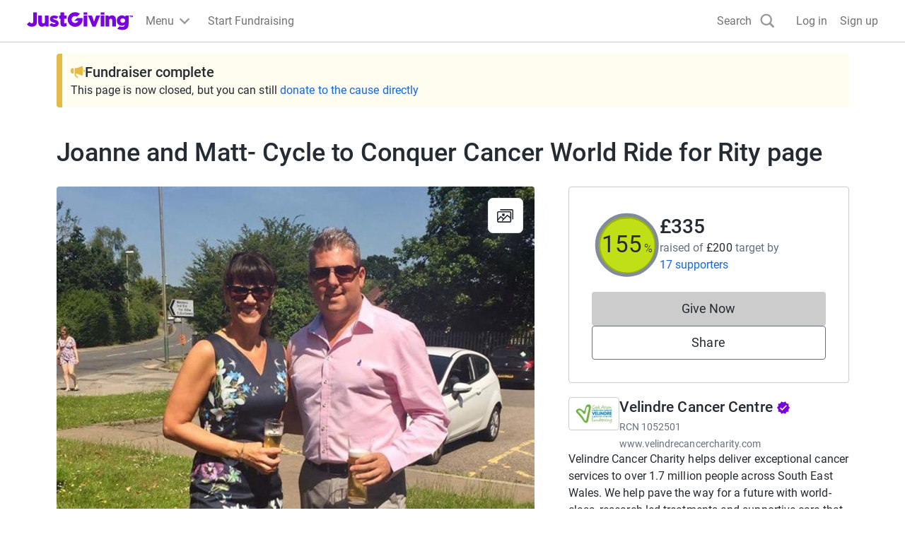

--- FILE ---
content_type: text/javascript
request_url: https://www.jg-cdn.com/assets/jg-pages-edge/_next/static/chunks/7385-8e05ada3489674ae.js
body_size: 14293
content:
try{let e="undefined"!=typeof window?window:"undefined"!=typeof global?global:"undefined"!=typeof globalThis?globalThis:"undefined"!=typeof self?self:{},t=(new e.Error).stack;t&&(e._sentryDebugIds=e._sentryDebugIds||{},e._sentryDebugIds[t]="fce9dc6d-f43e-4566-aca7-0cf722c4b97d",e._sentryDebugIdIdentifier="sentry-dbid-fce9dc6d-f43e-4566-aca7-0cf722c4b97d")}catch(e){}{let e="undefined"!=typeof window?window:"undefined"!=typeof global?global:"undefined"!=typeof globalThis?globalThis:"undefined"!=typeof self?self:{};e._sentryModuleMetadata=e._sentryModuleMetadata||{},e._sentryModuleMetadata[new e.Error().stack]=Object.assign({},e._sentryModuleMetadata[new e.Error().stack],{"_sentryBundlerPluginAppKey:jg-pages-edge":!0})}"use strict";(self.webpackChunk_N_E=self.webpackChunk_N_E||[]).push([[7385],{87385:function(e,t,r){r.d(t,{Pj:function(){return eF},Gb:function(){return ex},bU:function(){return eX},T_:function(){return ej}});var n,i,o,s,a,h,u,l,c,f,p,m,E,g=r(2265),b=function(e,t){return(b=Object.setPrototypeOf||({__proto__:[]})instanceof Array&&function(e,t){e.__proto__=t}||function(e,t){for(var r in t)Object.prototype.hasOwnProperty.call(t,r)&&(e[r]=t[r])})(e,t)};function y(e,t){if("function"!=typeof t&&null!==t)throw TypeError("Class extends value "+String(t)+" is not a constructor or null");function r(){this.constructor=e}b(e,t),e.prototype=null===t?Object.create(t):(r.prototype=t.prototype,new r)}var d=function(){return(d=Object.assign||function(e){for(var t,r=1,n=arguments.length;r<n;r++)for(var i in t=arguments[r])Object.prototype.hasOwnProperty.call(t,i)&&(e[i]=t[i]);return e}).apply(this,arguments)};function T(e,t,r){if(r||2==arguments.length)for(var n,i=0,o=t.length;i<o;i++)!n&&i in t||(n||(n=Array.prototype.slice.call(t,0,i)),n[i]=t[i]);return e.concat(n||Array.prototype.slice.call(t))}function H(e,t){var r=t&&t.cache?t.cache:S,n=t&&t.serializer?t.serializer:A;return(t&&t.strategy?t.strategy:function(e,t){var r,n,i=1===e.length?v:_;return r=t.cache.create(),n=t.serializer,i.bind(this,e,r,n)})(e,{cache:r,serializer:n})}function v(e,t,r,n){var i=null==n||"number"==typeof n||"boolean"==typeof n?n:r(n),o=t.get(i);return void 0===o&&(o=e.call(this,n),t.set(i,o)),o}function _(e,t,r){var n=Array.prototype.slice.call(arguments,3),i=r(n),o=t.get(i);return void 0===o&&(o=e.apply(this,n),t.set(i,o)),o}"function"==typeof SuppressedError&&SuppressedError;var A=function(){return JSON.stringify(arguments)},B=function(){function e(){this.cache=Object.create(null)}return e.prototype.get=function(e){return this.cache[e]},e.prototype.set=function(e,t){this.cache[e]=t},e}(),S={create:function(){return new B}},I={variadic:function(e,t){var r,n;return r=t.cache.create(),n=t.serializer,_.bind(this,e,r,n)},monadic:function(e,t){var r,n;return r=t.cache.create(),n=t.serializer,v.bind(this,e,r,n)}},N=function(){return(N=Object.assign||function(e){for(var t,r=1,n=arguments.length;r<n;r++)for(var i in t=arguments[r])Object.prototype.hasOwnProperty.call(t,i)&&(e[i]=t[i]);return e}).apply(this,arguments)};function L(e){return e.type===l.literal}function M(e){return e.type===l.number}function P(e){return e.type===l.date}function R(e){return e.type===l.time}function O(e){return e.type===l.select}function C(e){return e.type===l.plural}function G(e){return e.type===l.tag}function w(e){return!!(e&&"object"==typeof e&&e.type===c.number)}function U(e){return!!(e&&"object"==typeof e&&e.type===c.dateTime)}"function"==typeof SuppressedError&&SuppressedError,(n=u||(u={}))[n.EXPECT_ARGUMENT_CLOSING_BRACE=1]="EXPECT_ARGUMENT_CLOSING_BRACE",n[n.EMPTY_ARGUMENT=2]="EMPTY_ARGUMENT",n[n.MALFORMED_ARGUMENT=3]="MALFORMED_ARGUMENT",n[n.EXPECT_ARGUMENT_TYPE=4]="EXPECT_ARGUMENT_TYPE",n[n.INVALID_ARGUMENT_TYPE=5]="INVALID_ARGUMENT_TYPE",n[n.EXPECT_ARGUMENT_STYLE=6]="EXPECT_ARGUMENT_STYLE",n[n.INVALID_NUMBER_SKELETON=7]="INVALID_NUMBER_SKELETON",n[n.INVALID_DATE_TIME_SKELETON=8]="INVALID_DATE_TIME_SKELETON",n[n.EXPECT_NUMBER_SKELETON=9]="EXPECT_NUMBER_SKELETON",n[n.EXPECT_DATE_TIME_SKELETON=10]="EXPECT_DATE_TIME_SKELETON",n[n.UNCLOSED_QUOTE_IN_ARGUMENT_STYLE=11]="UNCLOSED_QUOTE_IN_ARGUMENT_STYLE",n[n.EXPECT_SELECT_ARGUMENT_OPTIONS=12]="EXPECT_SELECT_ARGUMENT_OPTIONS",n[n.EXPECT_PLURAL_ARGUMENT_OFFSET_VALUE=13]="EXPECT_PLURAL_ARGUMENT_OFFSET_VALUE",n[n.INVALID_PLURAL_ARGUMENT_OFFSET_VALUE=14]="INVALID_PLURAL_ARGUMENT_OFFSET_VALUE",n[n.EXPECT_SELECT_ARGUMENT_SELECTOR=15]="EXPECT_SELECT_ARGUMENT_SELECTOR",n[n.EXPECT_PLURAL_ARGUMENT_SELECTOR=16]="EXPECT_PLURAL_ARGUMENT_SELECTOR",n[n.EXPECT_SELECT_ARGUMENT_SELECTOR_FRAGMENT=17]="EXPECT_SELECT_ARGUMENT_SELECTOR_FRAGMENT",n[n.EXPECT_PLURAL_ARGUMENT_SELECTOR_FRAGMENT=18]="EXPECT_PLURAL_ARGUMENT_SELECTOR_FRAGMENT",n[n.INVALID_PLURAL_ARGUMENT_SELECTOR=19]="INVALID_PLURAL_ARGUMENT_SELECTOR",n[n.DUPLICATE_PLURAL_ARGUMENT_SELECTOR=20]="DUPLICATE_PLURAL_ARGUMENT_SELECTOR",n[n.DUPLICATE_SELECT_ARGUMENT_SELECTOR=21]="DUPLICATE_SELECT_ARGUMENT_SELECTOR",n[n.MISSING_OTHER_CLAUSE=22]="MISSING_OTHER_CLAUSE",n[n.INVALID_TAG=23]="INVALID_TAG",n[n.INVALID_TAG_NAME=25]="INVALID_TAG_NAME",n[n.UNMATCHED_CLOSING_TAG=26]="UNMATCHED_CLOSING_TAG",n[n.UNCLOSED_TAG=27]="UNCLOSED_TAG",(i=l||(l={}))[i.literal=0]="literal",i[i.argument=1]="argument",i[i.number=2]="number",i[i.date=3]="date",i[i.time=4]="time",i[i.select=5]="select",i[i.plural=6]="plural",i[i.pound=7]="pound",i[i.tag=8]="tag",(o=c||(c={}))[o.number=0]="number",o[o.dateTime=1]="dateTime";var D=/[ \xA0\u1680\u2000-\u200A\u202F\u205F\u3000]/,F=/(?:[Eec]{1,6}|G{1,5}|[Qq]{1,5}|(?:[yYur]+|U{1,5})|[ML]{1,5}|d{1,2}|D{1,3}|F{1}|[abB]{1,5}|[hkHK]{1,2}|w{1,2}|W{1}|m{1,2}|s{1,2}|[zZOvVxX]{1,4})(?=([^']*'[^']*')*[^']*$)/g,k=function(){return(k=Object.assign||function(e){for(var t,r=1,n=arguments.length;r<n;r++)for(var i in t=arguments[r])Object.prototype.hasOwnProperty.call(t,i)&&(e[i]=t[i]);return e}).apply(this,arguments)};"function"==typeof SuppressedError&&SuppressedError;var V=/[\t-\r \x85\u200E\u200F\u2028\u2029]/i,K=/^\.(?:(0+)(\*)?|(#+)|(0+)(#+))$/g,j=/^(@+)?(\+|#+)?[rs]?$/g,X=/(\*)(0+)|(#+)(0+)|(0+)/g,x=/^(0+)$/;function Z(e){var t={};return"r"===e[e.length-1]?t.roundingPriority="morePrecision":"s"===e[e.length-1]&&(t.roundingPriority="lessPrecision"),e.replace(j,function(e,r,n){return"string"!=typeof n?(t.minimumSignificantDigits=r.length,t.maximumSignificantDigits=r.length):"+"===n?t.minimumSignificantDigits=r.length:"#"===r[0]?t.maximumSignificantDigits=r.length:(t.minimumSignificantDigits=r.length,t.maximumSignificantDigits=r.length+("string"==typeof n?n.length:0)),""}),t}function Y(e){switch(e){case"sign-auto":return{signDisplay:"auto"};case"sign-accounting":case"()":return{currencySign:"accounting"};case"sign-always":case"+!":return{signDisplay:"always"};case"sign-accounting-always":case"()!":return{signDisplay:"always",currencySign:"accounting"};case"sign-except-zero":case"+?":return{signDisplay:"exceptZero"};case"sign-accounting-except-zero":case"()?":return{signDisplay:"exceptZero",currencySign:"accounting"};case"sign-never":case"+_":return{signDisplay:"never"}}}function W(e){return Y(e)||{}}var z={"001":["H","h"],419:["h","H","hB","hb"],AC:["H","h","hb","hB"],AD:["H","hB"],AE:["h","hB","hb","H"],AF:["H","hb","hB","h"],AG:["h","hb","H","hB"],AI:["H","h","hb","hB"],AL:["h","H","hB"],AM:["H","hB"],AO:["H","hB"],AR:["h","H","hB","hb"],AS:["h","H"],AT:["H","hB"],AU:["h","hb","H","hB"],AW:["H","hB"],AX:["H"],AZ:["H","hB","h"],BA:["H","hB","h"],BB:["h","hb","H","hB"],BD:["h","hB","H"],BE:["H","hB"],BF:["H","hB"],BG:["H","hB","h"],BH:["h","hB","hb","H"],BI:["H","h"],BJ:["H","hB"],BL:["H","hB"],BM:["h","hb","H","hB"],BN:["hb","hB","h","H"],BO:["h","H","hB","hb"],BQ:["H"],BR:["H","hB"],BS:["h","hb","H","hB"],BT:["h","H"],BW:["H","h","hb","hB"],BY:["H","h"],BZ:["H","h","hb","hB"],CA:["h","hb","H","hB"],CC:["H","h","hb","hB"],CD:["hB","H"],CF:["H","h","hB"],CG:["H","hB"],CH:["H","hB","h"],CI:["H","hB"],CK:["H","h","hb","hB"],CL:["h","H","hB","hb"],CM:["H","h","hB"],CN:["H","hB","hb","h"],CO:["h","H","hB","hb"],CP:["H"],CR:["h","H","hB","hb"],CU:["h","H","hB","hb"],CV:["H","hB"],CW:["H","hB"],CX:["H","h","hb","hB"],CY:["h","H","hb","hB"],CZ:["H"],DE:["H","hB"],DG:["H","h","hb","hB"],DJ:["h","H"],DK:["H"],DM:["h","hb","H","hB"],DO:["h","H","hB","hb"],DZ:["h","hB","hb","H"],EA:["H","h","hB","hb"],EC:["h","H","hB","hb"],EE:["H","hB"],EG:["h","hB","hb","H"],EH:["h","hB","hb","H"],ER:["h","H"],ES:["H","hB","h","hb"],ET:["hB","hb","h","H"],FI:["H"],FJ:["h","hb","H","hB"],FK:["H","h","hb","hB"],FM:["h","hb","H","hB"],FO:["H","h"],FR:["H","hB"],GA:["H","hB"],GB:["H","h","hb","hB"],GD:["h","hb","H","hB"],GE:["H","hB","h"],GF:["H","hB"],GG:["H","h","hb","hB"],GH:["h","H"],GI:["H","h","hb","hB"],GL:["H","h"],GM:["h","hb","H","hB"],GN:["H","hB"],GP:["H","hB"],GQ:["H","hB","h","hb"],GR:["h","H","hb","hB"],GT:["h","H","hB","hb"],GU:["h","hb","H","hB"],GW:["H","hB"],GY:["h","hb","H","hB"],HK:["h","hB","hb","H"],HN:["h","H","hB","hb"],HR:["H","hB"],HU:["H","h"],IC:["H","h","hB","hb"],ID:["H"],IE:["H","h","hb","hB"],IL:["H","hB"],IM:["H","h","hb","hB"],IN:["h","H"],IO:["H","h","hb","hB"],IQ:["h","hB","hb","H"],IR:["hB","H"],IS:["H"],IT:["H","hB"],JE:["H","h","hb","hB"],JM:["h","hb","H","hB"],JO:["h","hB","hb","H"],JP:["H","K","h"],KE:["hB","hb","H","h"],KG:["H","h","hB","hb"],KH:["hB","h","H","hb"],KI:["h","hb","H","hB"],KM:["H","h","hB","hb"],KN:["h","hb","H","hB"],KP:["h","H","hB","hb"],KR:["h","H","hB","hb"],KW:["h","hB","hb","H"],KY:["h","hb","H","hB"],KZ:["H","hB"],LA:["H","hb","hB","h"],LB:["h","hB","hb","H"],LC:["h","hb","H","hB"],LI:["H","hB","h"],LK:["H","h","hB","hb"],LR:["h","hb","H","hB"],LS:["h","H"],LT:["H","h","hb","hB"],LU:["H","h","hB"],LV:["H","hB","hb","h"],LY:["h","hB","hb","H"],MA:["H","h","hB","hb"],MC:["H","hB"],MD:["H","hB"],ME:["H","hB","h"],MF:["H","hB"],MG:["H","h"],MH:["h","hb","H","hB"],MK:["H","h","hb","hB"],ML:["H"],MM:["hB","hb","H","h"],MN:["H","h","hb","hB"],MO:["h","hB","hb","H"],MP:["h","hb","H","hB"],MQ:["H","hB"],MR:["h","hB","hb","H"],MS:["H","h","hb","hB"],MT:["H","h"],MU:["H","h"],MV:["H","h"],MW:["h","hb","H","hB"],MX:["h","H","hB","hb"],MY:["hb","hB","h","H"],MZ:["H","hB"],NA:["h","H","hB","hb"],NC:["H","hB"],NE:["H"],NF:["H","h","hb","hB"],NG:["H","h","hb","hB"],NI:["h","H","hB","hb"],NL:["H","hB"],NO:["H","h"],NP:["H","h","hB"],NR:["H","h","hb","hB"],NU:["H","h","hb","hB"],NZ:["h","hb","H","hB"],OM:["h","hB","hb","H"],PA:["h","H","hB","hb"],PE:["h","H","hB","hb"],PF:["H","h","hB"],PG:["h","H"],PH:["h","hB","hb","H"],PK:["h","hB","H"],PL:["H","h"],PM:["H","hB"],PN:["H","h","hb","hB"],PR:["h","H","hB","hb"],PS:["h","hB","hb","H"],PT:["H","hB"],PW:["h","H"],PY:["h","H","hB","hb"],QA:["h","hB","hb","H"],RE:["H","hB"],RO:["H","hB"],RS:["H","hB","h"],RU:["H"],RW:["H","h"],SA:["h","hB","hb","H"],SB:["h","hb","H","hB"],SC:["H","h","hB"],SD:["h","hB","hb","H"],SE:["H"],SG:["h","hb","H","hB"],SH:["H","h","hb","hB"],SI:["H","hB"],SJ:["H"],SK:["H"],SL:["h","hb","H","hB"],SM:["H","h","hB"],SN:["H","h","hB"],SO:["h","H"],SR:["H","hB"],SS:["h","hb","H","hB"],ST:["H","hB"],SV:["h","H","hB","hb"],SX:["H","h","hb","hB"],SY:["h","hB","hb","H"],SZ:["h","hb","H","hB"],TA:["H","h","hb","hB"],TC:["h","hb","H","hB"],TD:["h","H","hB"],TF:["H","h","hB"],TG:["H","hB"],TH:["H","h"],TJ:["H","h"],TL:["H","hB","hb","h"],TM:["H","h"],TN:["h","hB","hb","H"],TO:["h","H"],TR:["H","hB"],TT:["h","hb","H","hB"],TW:["hB","hb","h","H"],TZ:["hB","hb","H","h"],UA:["H","hB","h"],UG:["hB","hb","H","h"],UM:["h","hb","H","hB"],US:["h","hb","H","hB"],UY:["h","H","hB","hb"],UZ:["H","hB","h"],VA:["H","h","hB"],VC:["h","hb","H","hB"],VE:["h","H","hB","hb"],VG:["h","hb","H","hB"],VI:["h","hb","H","hB"],VN:["H","h"],VU:["h","H"],WF:["H","hB"],WS:["h","H"],XK:["H","hB","h"],YE:["h","hB","hb","H"],YT:["H","hB"],ZA:["H","h","hb","hB"],ZM:["h","hb","H","hB"],ZW:["H","h"],"af-ZA":["H","h","hB","hb"],"ar-001":["h","hB","hb","H"],"ca-ES":["H","h","hB"],"en-001":["h","hb","H","hB"],"en-HK":["h","hb","H","hB"],"en-IL":["H","h","hb","hB"],"en-MY":["h","hb","H","hB"],"es-BR":["H","h","hB","hb"],"es-ES":["H","h","hB","hb"],"es-GQ":["H","h","hB","hb"],"fr-CA":["H","h","hB"],"gl-ES":["H","h","hB"],"gu-IN":["hB","hb","h","H"],"hi-IN":["hB","h","H"],"it-CH":["H","h","hB"],"it-IT":["H","h","hB"],"kn-IN":["hB","h","H"],"ml-IN":["hB","h","H"],"mr-IN":["hB","hb","h","H"],"pa-IN":["hB","hb","h","H"],"ta-IN":["hB","h","hb","H"],"te-IN":["hB","h","H"],"zu-ZA":["H","hB","hb","h"]},Q=new RegExp("^".concat(D.source,"*")),q=new RegExp("".concat(D.source,"*$"));function J(e,t){return{start:e,end:t}}var $=!!String.prototype.startsWith&&"_a".startsWith("a",1),ee=!!String.fromCodePoint,et=!!Object.fromEntries,er=!!String.prototype.codePointAt,en=!!String.prototype.trimStart,ei=!!String.prototype.trimEnd,eo=Number.isSafeInteger?Number.isSafeInteger:function(e){return"number"==typeof e&&isFinite(e)&&Math.floor(e)===e&&9007199254740991>=Math.abs(e)},es=!0;try{var ea=em("([^\\p{White_Space}\\p{Pattern_Syntax}]*)","yu");es=(null===(f=ea.exec("a"))||void 0===f?void 0:f[0])==="a"}catch(e){es=!1}var eh=$?function(e,t,r){return e.startsWith(t,r)}:function(e,t,r){return e.slice(r,r+t.length)===t},eu=ee?String.fromCodePoint:function(){for(var e,t=[],r=0;r<arguments.length;r++)t[r]=arguments[r];for(var n="",i=t.length,o=0;i>o;){if((e=t[o++])>1114111)throw RangeError(e+" is not a valid code point");n+=e<65536?String.fromCharCode(e):String.fromCharCode(((e-=65536)>>10)+55296,e%1024+56320)}return n},el=et?Object.fromEntries:function(e){for(var t={},r=0;r<e.length;r++){var n=e[r],i=n[0],o=n[1];t[i]=o}return t},ec=er?function(e,t){return e.codePointAt(t)}:function(e,t){var r,n=e.length;if(!(t<0)&&!(t>=n)){var i=e.charCodeAt(t);return i<55296||i>56319||t+1===n||(r=e.charCodeAt(t+1))<56320||r>57343?i:(i-55296<<10)+(r-56320)+65536}},ef=en?function(e){return e.trimStart()}:function(e){return e.replace(Q,"")},ep=ei?function(e){return e.trimEnd()}:function(e){return e.replace(q,"")};function em(e,t){return new RegExp(e,t)}if(es){var eE=em("([^\\p{White_Space}\\p{Pattern_Syntax}]*)","yu");p=function(e,t){var r;return eE.lastIndex=t,null!==(r=eE.exec(e)[1])&&void 0!==r?r:""}}else p=function(e,t){for(var r=[];;){var n,i=ec(e,t);if(void 0===i||ey(i)||(n=i)>=33&&n<=35||36===n||n>=37&&n<=39||40===n||41===n||42===n||43===n||44===n||45===n||n>=46&&n<=47||n>=58&&n<=59||n>=60&&n<=62||n>=63&&n<=64||91===n||92===n||93===n||94===n||96===n||123===n||124===n||125===n||126===n||161===n||n>=162&&n<=165||166===n||167===n||169===n||171===n||172===n||174===n||176===n||177===n||182===n||187===n||191===n||215===n||247===n||n>=8208&&n<=8213||n>=8214&&n<=8215||8216===n||8217===n||8218===n||n>=8219&&n<=8220||8221===n||8222===n||8223===n||n>=8224&&n<=8231||n>=8240&&n<=8248||8249===n||8250===n||n>=8251&&n<=8254||n>=8257&&n<=8259||8260===n||8261===n||8262===n||n>=8263&&n<=8273||8274===n||8275===n||n>=8277&&n<=8286||n>=8592&&n<=8596||n>=8597&&n<=8601||n>=8602&&n<=8603||n>=8604&&n<=8607||8608===n||n>=8609&&n<=8610||8611===n||n>=8612&&n<=8613||8614===n||n>=8615&&n<=8621||8622===n||n>=8623&&n<=8653||n>=8654&&n<=8655||n>=8656&&n<=8657||8658===n||8659===n||8660===n||n>=8661&&n<=8691||n>=8692&&n<=8959||n>=8960&&n<=8967||8968===n||8969===n||8970===n||8971===n||n>=8972&&n<=8991||n>=8992&&n<=8993||n>=8994&&n<=9e3||9001===n||9002===n||n>=9003&&n<=9083||9084===n||n>=9085&&n<=9114||n>=9115&&n<=9139||n>=9140&&n<=9179||n>=9180&&n<=9185||n>=9186&&n<=9254||n>=9255&&n<=9279||n>=9280&&n<=9290||n>=9291&&n<=9311||n>=9472&&n<=9654||9655===n||n>=9656&&n<=9664||9665===n||n>=9666&&n<=9719||n>=9720&&n<=9727||n>=9728&&n<=9838||9839===n||n>=9840&&n<=10087||10088===n||10089===n||10090===n||10091===n||10092===n||10093===n||10094===n||10095===n||10096===n||10097===n||10098===n||10099===n||10100===n||10101===n||n>=10132&&n<=10175||n>=10176&&n<=10180||10181===n||10182===n||n>=10183&&n<=10213||10214===n||10215===n||10216===n||10217===n||10218===n||10219===n||10220===n||10221===n||10222===n||10223===n||n>=10224&&n<=10239||n>=10240&&n<=10495||n>=10496&&n<=10626||10627===n||10628===n||10629===n||10630===n||10631===n||10632===n||10633===n||10634===n||10635===n||10636===n||10637===n||10638===n||10639===n||10640===n||10641===n||10642===n||10643===n||10644===n||10645===n||10646===n||10647===n||10648===n||n>=10649&&n<=10711||10712===n||10713===n||10714===n||10715===n||n>=10716&&n<=10747||10748===n||10749===n||n>=10750&&n<=11007||n>=11008&&n<=11055||n>=11056&&n<=11076||n>=11077&&n<=11078||n>=11079&&n<=11084||n>=11085&&n<=11123||n>=11124&&n<=11125||n>=11126&&n<=11157||11158===n||n>=11159&&n<=11263||n>=11776&&n<=11777||11778===n||11779===n||11780===n||11781===n||n>=11782&&n<=11784||11785===n||11786===n||11787===n||11788===n||11789===n||n>=11790&&n<=11798||11799===n||n>=11800&&n<=11801||11802===n||11803===n||11804===n||11805===n||n>=11806&&n<=11807||11808===n||11809===n||11810===n||11811===n||11812===n||11813===n||11814===n||11815===n||11816===n||11817===n||n>=11818&&n<=11822||11823===n||n>=11824&&n<=11833||n>=11834&&n<=11835||n>=11836&&n<=11839||11840===n||11841===n||11842===n||n>=11843&&n<=11855||n>=11856&&n<=11857||11858===n||n>=11859&&n<=11903||n>=12289&&n<=12291||12296===n||12297===n||12298===n||12299===n||12300===n||12301===n||12302===n||12303===n||12304===n||12305===n||n>=12306&&n<=12307||12308===n||12309===n||12310===n||12311===n||12312===n||12313===n||12314===n||12315===n||12316===n||12317===n||n>=12318&&n<=12319||12320===n||12336===n||64830===n||64831===n||n>=65093&&n<=65094)break;r.push(i),t+=i>=65536?2:1}return eu.apply(void 0,r)};var eg=function(){function e(e,t){void 0===t&&(t={}),this.message=e,this.position={offset:0,line:1,column:1},this.ignoreTag=!!t.ignoreTag,this.locale=t.locale,this.requiresOtherClause=!!t.requiresOtherClause,this.shouldParseSkeletons=!!t.shouldParseSkeletons}return e.prototype.parse=function(){if(0!==this.offset())throw Error("parser can only be used once");return this.parseMessage(0,"",!1)},e.prototype.parseMessage=function(e,t,r){for(var n=[];!this.isEOF();){var i=this.char();if(123===i){var o=this.parseArgument(e,r);if(o.err)return o;n.push(o.val)}else if(125===i&&e>0)break;else if(35===i&&("plural"===t||"selectordinal"===t)){var s=this.clonePosition();this.bump(),n.push({type:l.pound,location:J(s,this.clonePosition())})}else if(60!==i||this.ignoreTag||47!==this.peek()){if(60===i&&!this.ignoreTag&&eb(this.peek()||0)){var o=this.parseTag(e,t);if(o.err)return o;n.push(o.val)}else{var o=this.parseLiteral(e,t);if(o.err)return o;n.push(o.val)}}else{if(!r)return this.error(u.UNMATCHED_CLOSING_TAG,J(this.clonePosition(),this.clonePosition()));break}}return{val:n,err:null}},e.prototype.parseTag=function(e,t){var r=this.clonePosition();this.bump();var n=this.parseTagName();if(this.bumpSpace(),this.bumpIf("/>"))return{val:{type:l.literal,value:"<".concat(n,"/>"),location:J(r,this.clonePosition())},err:null};if(!this.bumpIf(">"))return this.error(u.INVALID_TAG,J(r,this.clonePosition()));var i=this.parseMessage(e+1,t,!0);if(i.err)return i;var o=i.val,s=this.clonePosition();if(!this.bumpIf("</"))return this.error(u.UNCLOSED_TAG,J(r,this.clonePosition()));if(this.isEOF()||!eb(this.char()))return this.error(u.INVALID_TAG,J(s,this.clonePosition()));var a=this.clonePosition();return n!==this.parseTagName()?this.error(u.UNMATCHED_CLOSING_TAG,J(a,this.clonePosition())):(this.bumpSpace(),this.bumpIf(">"))?{val:{type:l.tag,value:n,children:o,location:J(r,this.clonePosition())},err:null}:this.error(u.INVALID_TAG,J(s,this.clonePosition()))},e.prototype.parseTagName=function(){var e,t=this.offset();for(this.bump();!this.isEOF()&&(45===(e=this.char())||46===e||e>=48&&e<=57||95===e||e>=97&&e<=122||e>=65&&e<=90||183==e||e>=192&&e<=214||e>=216&&e<=246||e>=248&&e<=893||e>=895&&e<=8191||e>=8204&&e<=8205||e>=8255&&e<=8256||e>=8304&&e<=8591||e>=11264&&e<=12271||e>=12289&&e<=55295||e>=63744&&e<=64975||e>=65008&&e<=65533||e>=65536&&e<=983039);)this.bump();return this.message.slice(t,this.offset())},e.prototype.parseLiteral=function(e,t){for(var r=this.clonePosition(),n="";;){var i=this.tryParseQuote(t);if(i){n+=i;continue}var o=this.tryParseUnquoted(e,t);if(o){n+=o;continue}var s=this.tryParseLeftAngleBracket();if(s){n+=s;continue}break}var a=J(r,this.clonePosition());return{val:{type:l.literal,value:n,location:a},err:null}},e.prototype.tryParseLeftAngleBracket=function(){var e;return this.isEOF()||60!==this.char()||!this.ignoreTag&&(eb(e=this.peek()||0)||47===e)?null:(this.bump(),"<")},e.prototype.tryParseQuote=function(e){if(this.isEOF()||39!==this.char())return null;switch(this.peek()){case 39:return this.bump(),this.bump(),"'";case 123:case 60:case 62:case 125:break;case 35:if("plural"===e||"selectordinal"===e)break;return null;default:return null}this.bump();var t=[this.char()];for(this.bump();!this.isEOF();){var r=this.char();if(39===r){if(39===this.peek())t.push(39),this.bump();else{this.bump();break}}else t.push(r);this.bump()}return eu.apply(void 0,t)},e.prototype.tryParseUnquoted=function(e,t){if(this.isEOF())return null;var r=this.char();return 60===r||123===r||35===r&&("plural"===t||"selectordinal"===t)||125===r&&e>0?null:(this.bump(),eu(r))},e.prototype.parseArgument=function(e,t){var r=this.clonePosition();if(this.bump(),this.bumpSpace(),this.isEOF())return this.error(u.EXPECT_ARGUMENT_CLOSING_BRACE,J(r,this.clonePosition()));if(125===this.char())return this.bump(),this.error(u.EMPTY_ARGUMENT,J(r,this.clonePosition()));var n=this.parseIdentifierIfPossible().value;if(!n)return this.error(u.MALFORMED_ARGUMENT,J(r,this.clonePosition()));if(this.bumpSpace(),this.isEOF())return this.error(u.EXPECT_ARGUMENT_CLOSING_BRACE,J(r,this.clonePosition()));switch(this.char()){case 125:return this.bump(),{val:{type:l.argument,value:n,location:J(r,this.clonePosition())},err:null};case 44:if(this.bump(),this.bumpSpace(),this.isEOF())return this.error(u.EXPECT_ARGUMENT_CLOSING_BRACE,J(r,this.clonePosition()));return this.parseArgumentOptions(e,t,n,r);default:return this.error(u.MALFORMED_ARGUMENT,J(r,this.clonePosition()))}},e.prototype.parseIdentifierIfPossible=function(){var e=this.clonePosition(),t=this.offset(),r=p(this.message,t),n=t+r.length;return this.bumpTo(n),{value:r,location:J(e,this.clonePosition())}},e.prototype.parseArgumentOptions=function(e,t,r,n){var i,o=this.clonePosition(),s=this.parseIdentifierIfPossible().value,a=this.clonePosition();switch(s){case"":return this.error(u.EXPECT_ARGUMENT_TYPE,J(o,a));case"number":case"date":case"time":this.bumpSpace();var h=null;if(this.bumpIf(",")){this.bumpSpace();var f=this.clonePosition(),p=this.parseSimpleArgStyleIfPossible();if(p.err)return p;var m=ep(p.val);if(0===m.length)return this.error(u.EXPECT_ARGUMENT_STYLE,J(this.clonePosition(),this.clonePosition()));h={style:m,styleLocation:J(f,this.clonePosition())}}var E=this.tryParseArgumentClose(n);if(E.err)return E;var g=J(n,this.clonePosition());if(h&&eh(null==h?void 0:h.style,"::",0)){var b,y=ef(h.style.slice(2));if("number"===s){var p=this.parseNumberSkeletonFromString(y,h.styleLocation);if(p.err)return p;return{val:{type:l.number,value:r,location:g,style:p.val},err:null}}if(0===y.length)return this.error(u.EXPECT_DATE_TIME_SKELETON,g);var d=y;this.locale&&(d=function(e,t){for(var r="",n=0;n<e.length;n++){var i=e.charAt(n);if("j"===i){for(var o=0;n+1<e.length&&e.charAt(n+1)===i;)o++,n++;var s=1+(1&o),a=o<2?1:3+(o>>1),h=function(e){var t,r=e.hourCycle;if(void 0===r&&e.hourCycles&&e.hourCycles.length&&(r=e.hourCycles[0]),r)switch(r){case"h24":return"k";case"h23":return"H";case"h12":return"h";case"h11":return"K";default:throw Error("Invalid hourCycle")}var n=e.language;return"root"!==n&&(t=e.maximize().region),(z[t||""]||z[n||""]||z["".concat(n,"-001")]||z["001"])[0]}(t);for(("H"==h||"k"==h)&&(a=0);a-- >0;)r+="a";for(;s-- >0;)r=h+r}else"J"===i?r+="H":r+=i}return r}(y,this.locale));var m={type:c.dateTime,pattern:d,location:h.styleLocation,parsedOptions:this.shouldParseSkeletons?(b={},d.replace(F,function(e){var t=e.length;switch(e[0]){case"G":b.era=4===t?"long":5===t?"narrow":"short";break;case"y":b.year=2===t?"2-digit":"numeric";break;case"Y":case"u":case"U":case"r":throw RangeError("`Y/u/U/r` (year) patterns are not supported, use `y` instead");case"q":case"Q":throw RangeError("`q/Q` (quarter) patterns are not supported");case"M":case"L":b.month=["numeric","2-digit","short","long","narrow"][t-1];break;case"w":case"W":throw RangeError("`w/W` (week) patterns are not supported");case"d":b.day=["numeric","2-digit"][t-1];break;case"D":case"F":case"g":throw RangeError("`D/F/g` (day) patterns are not supported, use `d` instead");case"E":b.weekday=4===t?"long":5===t?"narrow":"short";break;case"e":if(t<4)throw RangeError("`e..eee` (weekday) patterns are not supported");b.weekday=["short","long","narrow","short"][t-4];break;case"c":if(t<4)throw RangeError("`c..ccc` (weekday) patterns are not supported");b.weekday=["short","long","narrow","short"][t-4];break;case"a":b.hour12=!0;break;case"b":case"B":throw RangeError("`b/B` (period) patterns are not supported, use `a` instead");case"h":b.hourCycle="h12",b.hour=["numeric","2-digit"][t-1];break;case"H":b.hourCycle="h23",b.hour=["numeric","2-digit"][t-1];break;case"K":b.hourCycle="h11",b.hour=["numeric","2-digit"][t-1];break;case"k":b.hourCycle="h24",b.hour=["numeric","2-digit"][t-1];break;case"j":case"J":case"C":throw RangeError("`j/J/C` (hour) patterns are not supported, use `h/H/K/k` instead");case"m":b.minute=["numeric","2-digit"][t-1];break;case"s":b.second=["numeric","2-digit"][t-1];break;case"S":case"A":throw RangeError("`S/A` (second) patterns are not supported, use `s` instead");case"z":b.timeZoneName=t<4?"short":"long";break;case"Z":case"O":case"v":case"V":case"X":case"x":throw RangeError("`Z/O/v/V/X/x` (timeZone) patterns are not supported, use `z` instead")}return""}),b):{}};return{val:{type:"date"===s?l.date:l.time,value:r,location:g,style:m},err:null}}return{val:{type:"number"===s?l.number:"date"===s?l.date:l.time,value:r,location:g,style:null!==(i=null==h?void 0:h.style)&&void 0!==i?i:null},err:null};case"plural":case"selectordinal":case"select":var T=this.clonePosition();if(this.bumpSpace(),!this.bumpIf(","))return this.error(u.EXPECT_SELECT_ARGUMENT_OPTIONS,J(T,N({},T)));this.bumpSpace();var H=this.parseIdentifierIfPossible(),v=0;if("select"!==s&&"offset"===H.value){if(!this.bumpIf(":"))return this.error(u.EXPECT_PLURAL_ARGUMENT_OFFSET_VALUE,J(this.clonePosition(),this.clonePosition()));this.bumpSpace();var p=this.tryParseDecimalInteger(u.EXPECT_PLURAL_ARGUMENT_OFFSET_VALUE,u.INVALID_PLURAL_ARGUMENT_OFFSET_VALUE);if(p.err)return p;this.bumpSpace(),H=this.parseIdentifierIfPossible(),v=p.val}var _=this.tryParsePluralOrSelectOptions(e,s,t,H);if(_.err)return _;var E=this.tryParseArgumentClose(n);if(E.err)return E;var A=J(n,this.clonePosition());if("select"===s)return{val:{type:l.select,value:r,options:el(_.val),location:A},err:null};return{val:{type:l.plural,value:r,options:el(_.val),offset:v,pluralType:"plural"===s?"cardinal":"ordinal",location:A},err:null};default:return this.error(u.INVALID_ARGUMENT_TYPE,J(o,a))}},e.prototype.tryParseArgumentClose=function(e){return this.isEOF()||125!==this.char()?this.error(u.EXPECT_ARGUMENT_CLOSING_BRACE,J(e,this.clonePosition())):(this.bump(),{val:!0,err:null})},e.prototype.parseSimpleArgStyleIfPossible=function(){for(var e=0,t=this.clonePosition();!this.isEOF();)switch(this.char()){case 39:this.bump();var r=this.clonePosition();if(!this.bumpUntil("'"))return this.error(u.UNCLOSED_QUOTE_IN_ARGUMENT_STYLE,J(r,this.clonePosition()));this.bump();break;case 123:e+=1,this.bump();break;case 125:if(!(e>0))return{val:this.message.slice(t.offset,this.offset()),err:null};e-=1;break;default:this.bump()}return{val:this.message.slice(t.offset,this.offset()),err:null}},e.prototype.parseNumberSkeletonFromString=function(e,t){var r=[];try{r=function(e){if(0===e.length)throw Error("Number skeleton cannot be empty");for(var t=e.split(V).filter(function(e){return e.length>0}),r=[],n=0;n<t.length;n++){var i=t[n].split("/");if(0===i.length)throw Error("Invalid number skeleton");for(var o=i[0],s=i.slice(1),a=0;a<s.length;a++)if(0===s[a].length)throw Error("Invalid number skeleton");r.push({stem:o,options:s})}return r}(e)}catch(e){return this.error(u.INVALID_NUMBER_SKELETON,t)}return{val:{type:c.number,tokens:r,location:t,parsedOptions:this.shouldParseSkeletons?function(e){for(var t={},r=0;r<e.length;r++){var n=e[r];switch(n.stem){case"percent":case"%":t.style="percent";continue;case"%x100":t.style="percent",t.scale=100;continue;case"currency":t.style="currency",t.currency=n.options[0];continue;case"group-off":case",_":t.useGrouping=!1;continue;case"precision-integer":case".":t.maximumFractionDigits=0;continue;case"measure-unit":case"unit":t.style="unit",t.unit=n.options[0].replace(/^(.*?)-/,"");continue;case"compact-short":case"K":t.notation="compact",t.compactDisplay="short";continue;case"compact-long":case"KK":t.notation="compact",t.compactDisplay="long";continue;case"scientific":t=k(k(k({},t),{notation:"scientific"}),n.options.reduce(function(e,t){return k(k({},e),Y(t)||{})},{}));continue;case"engineering":t=k(k(k({},t),{notation:"engineering"}),n.options.reduce(function(e,t){return k(k({},e),Y(t)||{})},{}));continue;case"notation-simple":t.notation="standard";continue;case"unit-width-narrow":t.currencyDisplay="narrowSymbol",t.unitDisplay="narrow";continue;case"unit-width-short":t.currencyDisplay="code",t.unitDisplay="short";continue;case"unit-width-full-name":t.currencyDisplay="name",t.unitDisplay="long";continue;case"unit-width-iso-code":t.currencyDisplay="symbol";continue;case"scale":t.scale=parseFloat(n.options[0]);continue;case"rounding-mode-floor":t.roundingMode="floor";continue;case"rounding-mode-ceiling":t.roundingMode="ceil";continue;case"rounding-mode-down":t.roundingMode="trunc";continue;case"rounding-mode-up":t.roundingMode="expand";continue;case"rounding-mode-half-even":t.roundingMode="halfEven";continue;case"rounding-mode-half-down":t.roundingMode="halfTrunc";continue;case"rounding-mode-half-up":t.roundingMode="halfExpand";continue;case"integer-width":if(n.options.length>1)throw RangeError("integer-width stems only accept a single optional option");n.options[0].replace(X,function(e,r,n,i,o,s){if(r)t.minimumIntegerDigits=n.length;else if(i&&o)throw Error("We currently do not support maximum integer digits");else if(s)throw Error("We currently do not support exact integer digits");return""});continue}if(x.test(n.stem)){t.minimumIntegerDigits=n.stem.length;continue}if(K.test(n.stem)){if(n.options.length>1)throw RangeError("Fraction-precision stems only accept a single optional option");n.stem.replace(K,function(e,r,n,i,o,s){return"*"===n?t.minimumFractionDigits=r.length:i&&"#"===i[0]?t.maximumFractionDigits=i.length:o&&s?(t.minimumFractionDigits=o.length,t.maximumFractionDigits=o.length+s.length):(t.minimumFractionDigits=r.length,t.maximumFractionDigits=r.length),""});var i=n.options[0];"w"===i?t=k(k({},t),{trailingZeroDisplay:"stripIfInteger"}):i&&(t=k(k({},t),Z(i)));continue}if(j.test(n.stem)){t=k(k({},t),Z(n.stem));continue}var o=Y(n.stem);o&&(t=k(k({},t),o));var s=function(e){var t;if("E"===e[0]&&"E"===e[1]?(t={notation:"engineering"},e=e.slice(2)):"E"===e[0]&&(t={notation:"scientific"},e=e.slice(1)),t){var r=e.slice(0,2);if("+!"===r?(t.signDisplay="always",e=e.slice(2)):"+?"===r&&(t.signDisplay="exceptZero",e=e.slice(2)),!x.test(e))throw Error("Malformed concise eng/scientific notation");t.minimumIntegerDigits=e.length}return t}(n.stem);s&&(t=k(k({},t),s))}return t}(r):{}},err:null}},e.prototype.tryParsePluralOrSelectOptions=function(e,t,r,n){for(var i,o=!1,s=[],a=new Set,h=n.value,l=n.location;;){if(0===h.length){var c=this.clonePosition();if("select"!==t&&this.bumpIf("=")){var f=this.tryParseDecimalInteger(u.EXPECT_PLURAL_ARGUMENT_SELECTOR,u.INVALID_PLURAL_ARGUMENT_SELECTOR);if(f.err)return f;l=J(c,this.clonePosition()),h=this.message.slice(c.offset,this.offset())}else break}if(a.has(h))return this.error("select"===t?u.DUPLICATE_SELECT_ARGUMENT_SELECTOR:u.DUPLICATE_PLURAL_ARGUMENT_SELECTOR,l);"other"===h&&(o=!0),this.bumpSpace();var p=this.clonePosition();if(!this.bumpIf("{"))return this.error("select"===t?u.EXPECT_SELECT_ARGUMENT_SELECTOR_FRAGMENT:u.EXPECT_PLURAL_ARGUMENT_SELECTOR_FRAGMENT,J(this.clonePosition(),this.clonePosition()));var m=this.parseMessage(e+1,t,r);if(m.err)return m;var E=this.tryParseArgumentClose(p);if(E.err)return E;s.push([h,{value:m.val,location:J(p,this.clonePosition())}]),a.add(h),this.bumpSpace(),h=(i=this.parseIdentifierIfPossible()).value,l=i.location}return 0===s.length?this.error("select"===t?u.EXPECT_SELECT_ARGUMENT_SELECTOR:u.EXPECT_PLURAL_ARGUMENT_SELECTOR,J(this.clonePosition(),this.clonePosition())):this.requiresOtherClause&&!o?this.error(u.MISSING_OTHER_CLAUSE,J(this.clonePosition(),this.clonePosition())):{val:s,err:null}},e.prototype.tryParseDecimalInteger=function(e,t){var r=1,n=this.clonePosition();this.bumpIf("+")||this.bumpIf("-")&&(r=-1);for(var i=!1,o=0;!this.isEOF();){var s=this.char();if(s>=48&&s<=57)i=!0,o=10*o+(s-48),this.bump();else break}var a=J(n,this.clonePosition());return i?eo(o*=r)?{val:o,err:null}:this.error(t,a):this.error(e,a)},e.prototype.offset=function(){return this.position.offset},e.prototype.isEOF=function(){return this.offset()===this.message.length},e.prototype.clonePosition=function(){return{offset:this.position.offset,line:this.position.line,column:this.position.column}},e.prototype.char=function(){var e=this.position.offset;if(e>=this.message.length)throw Error("out of bound");var t=ec(this.message,e);if(void 0===t)throw Error("Offset ".concat(e," is at invalid UTF-16 code unit boundary"));return t},e.prototype.error=function(e,t){return{val:null,err:{kind:e,message:this.message,location:t}}},e.prototype.bump=function(){if(!this.isEOF()){var e=this.char();10===e?(this.position.line+=1,this.position.column=1,this.position.offset+=1):(this.position.column+=1,this.position.offset+=e<65536?1:2)}},e.prototype.bumpIf=function(e){if(eh(this.message,e,this.offset())){for(var t=0;t<e.length;t++)this.bump();return!0}return!1},e.prototype.bumpUntil=function(e){var t=this.offset(),r=this.message.indexOf(e,t);return r>=0?(this.bumpTo(r),!0):(this.bumpTo(this.message.length),!1)},e.prototype.bumpTo=function(e){if(this.offset()>e)throw Error("targetOffset ".concat(e," must be greater than or equal to the current offset ").concat(this.offset()));for(e=Math.min(e,this.message.length);;){var t=this.offset();if(t===e)break;if(t>e)throw Error("targetOffset ".concat(e," is at invalid UTF-16 code unit boundary"));if(this.bump(),this.isEOF())break}},e.prototype.bumpSpace=function(){for(;!this.isEOF()&&ey(this.char());)this.bump()},e.prototype.peek=function(){if(this.isEOF())return null;var e=this.char(),t=this.offset(),r=this.message.charCodeAt(t+(e>=65536?2:1));return null!=r?r:null},e}();function eb(e){return e>=97&&e<=122||e>=65&&e<=90}function ey(e){return e>=9&&e<=13||32===e||133===e||e>=8206&&e<=8207||8232===e||8233===e}function ed(e,t){void 0===t&&(t={});var r=new eg(e,t=N({shouldParseSkeletons:!0,requiresOtherClause:!0},t)).parse();if(r.err){var n=SyntaxError(u[r.err.kind]);throw n.location=r.err.location,n.originalMessage=r.err.message,n}return(null==t?void 0:t.captureLocation)||function e(t){t.forEach(function(t){if(delete t.location,O(t)||C(t))for(var r in t.options)delete t.options[r].location,e(t.options[r].value);else M(t)&&w(t.style)?delete t.style.location:(P(t)||R(t))&&U(t.style)?delete t.style.location:G(t)&&e(t.children)})}(r.val),r.val}(s=m||(m={})).MISSING_VALUE="MISSING_VALUE",s.INVALID_VALUE="INVALID_VALUE",s.MISSING_INTL_API="MISSING_INTL_API";var eT=function(e){function t(t,r,n){var i=e.call(this,t)||this;return i.code=r,i.originalMessage=n,i}return y(t,e),t.prototype.toString=function(){return"[formatjs Error: ".concat(this.code,"] ").concat(this.message)},t}(Error),eH=function(e){function t(t,r,n,i){return e.call(this,'Invalid values for "'.concat(t,'": "').concat(r,'". Options are "').concat(Object.keys(n).join('", "'),'"'),m.INVALID_VALUE,i)||this}return y(t,e),t}(eT),ev=function(e){function t(t,r,n){return e.call(this,'Value for "'.concat(t,'" must be of type ').concat(r),m.INVALID_VALUE,n)||this}return y(t,e),t}(eT),e_=function(e){function t(t,r){return e.call(this,'The intl string context variable "'.concat(t,'" was not provided to the string "').concat(r,'"'),m.MISSING_VALUE,r)||this}return y(t,e),t}(eT);function eA(e){return{create:function(){return{get:function(t){return e[t]},set:function(t,r){e[t]=r}}}}}(a=E||(E={}))[a.literal=0]="literal",a[a.object=1]="object";var eB=function(){function e(t,r,n,i){void 0===r&&(r=e.defaultLocale);var o,s,a=this;if(this.formatterCache={number:{},dateTime:{},pluralRules:{}},this.format=function(e){var t=a.formatToParts(e);if(1===t.length)return t[0].value;var r=t.reduce(function(e,t){return e.length&&t.type===E.literal&&"string"==typeof e[e.length-1]?e[e.length-1]+=t.value:e.push(t.value),e},[]);return r.length<=1?r[0]||"":r},this.formatToParts=function(e){return function e(t,r,n,i,o,s,a){if(1===t.length&&L(t[0]))return[{type:E.literal,value:t[0].value}];for(var h=[],u=0;u<t.length;u++){var c=t[u];if(L(c)){h.push({type:E.literal,value:c.value});continue}if(c.type===l.pound){"number"==typeof s&&h.push({type:E.literal,value:n.getNumberFormat(r).format(s)});continue}var f=c.value;if(!(o&&f in o))throw new e_(f,a);var p=o[f];if(c.type===l.argument){p&&"string"!=typeof p&&"number"!=typeof p||(p="string"==typeof p||"number"==typeof p?String(p):""),h.push({type:"string"==typeof p?E.literal:E.object,value:p});continue}if(P(c)){var g="string"==typeof c.style?i.date[c.style]:U(c.style)?c.style.parsedOptions:void 0;h.push({type:E.literal,value:n.getDateTimeFormat(r,g).format(p)});continue}if(R(c)){var g="string"==typeof c.style?i.time[c.style]:U(c.style)?c.style.parsedOptions:i.time.medium;h.push({type:E.literal,value:n.getDateTimeFormat(r,g).format(p)});continue}if(M(c)){var g="string"==typeof c.style?i.number[c.style]:w(c.style)?c.style.parsedOptions:void 0;g&&g.scale&&(p*=g.scale||1),h.push({type:E.literal,value:n.getNumberFormat(r,g).format(p)});continue}if(G(c)){var b=c.children,y=c.value,d=o[y];if("function"!=typeof d)throw new ev(y,"function",a);var T=d(e(b,r,n,i,o,s).map(function(e){return e.value}));Array.isArray(T)||(T=[T]),h.push.apply(h,T.map(function(e){return{type:"string"==typeof e?E.literal:E.object,value:e}}))}if(O(c)){var H=c.options[p]||c.options.other;if(!H)throw new eH(c.value,p,Object.keys(c.options),a);h.push.apply(h,e(H.value,r,n,i,o));continue}if(C(c)){var H=c.options["=".concat(p)];if(!H){if(!Intl.PluralRules)throw new eT('Intl.PluralRules is not available in this environment.\nTry polyfilling it using "@formatjs/intl-pluralrules"\n',m.MISSING_INTL_API,a);var v=n.getPluralRules(r,{type:c.pluralType}).select(p-(c.offset||0));H=c.options[v]||c.options.other}if(!H)throw new eH(c.value,p,Object.keys(c.options),a);h.push.apply(h,e(H.value,r,n,i,o,p-(c.offset||0)));continue}}return h.length<2?h:h.reduce(function(e,t){var r=e[e.length-1];return r&&r.type===E.literal&&t.type===E.literal?r.value+=t.value:e.push(t),e},[])}(a.ast,a.locales,a.formatters,a.formats,e,void 0,a.message)},this.resolvedOptions=function(){var e;return{locale:(null===(e=a.resolvedLocale)||void 0===e?void 0:e.toString())||Intl.NumberFormat.supportedLocalesOf(a.locales)[0]}},this.getAst=function(){return a.ast},this.locales=r,this.resolvedLocale=e.resolveLocale(r),"string"==typeof t){if(this.message=t,!e.__parse)throw TypeError("IntlMessageFormat.__parse must be set to process `message` of type `string`");var h=i||{},u=(h.formatters,function(e,t){var r={};for(var n in e)Object.prototype.hasOwnProperty.call(e,n)&&0>t.indexOf(n)&&(r[n]=e[n]);if(null!=e&&"function"==typeof Object.getOwnPropertySymbols)for(var i=0,n=Object.getOwnPropertySymbols(e);i<n.length;i++)0>t.indexOf(n[i])&&Object.prototype.propertyIsEnumerable.call(e,n[i])&&(r[n[i]]=e[n[i]]);return r}(h,["formatters"]));this.ast=e.__parse(t,d(d({},u),{locale:this.resolvedLocale}))}else this.ast=t;if(!Array.isArray(this.ast))throw TypeError("A message must be provided as a String or AST.");this.formats=(o=e.formats,n?Object.keys(o).reduce(function(e,t){var r,i;return e[t]=(r=o[t],(i=n[t])?d(d(d({},r||{}),i||{}),Object.keys(r).reduce(function(e,t){return e[t]=d(d({},r[t]),i[t]||{}),e},{})):r),e},d({},o)):o),this.formatters=i&&i.formatters||(void 0===(s=this.formatterCache)&&(s={number:{},dateTime:{},pluralRules:{}}),{getNumberFormat:H(function(){for(var e,t=[],r=0;r<arguments.length;r++)t[r]=arguments[r];return new((e=Intl.NumberFormat).bind.apply(e,T([void 0],t,!1)))},{cache:eA(s.number),strategy:I.variadic}),getDateTimeFormat:H(function(){for(var e,t=[],r=0;r<arguments.length;r++)t[r]=arguments[r];return new((e=Intl.DateTimeFormat).bind.apply(e,T([void 0],t,!1)))},{cache:eA(s.dateTime),strategy:I.variadic}),getPluralRules:H(function(){for(var e,t=[],r=0;r<arguments.length;r++)t[r]=arguments[r];return new((e=Intl.PluralRules).bind.apply(e,T([void 0],t,!1)))},{cache:eA(s.pluralRules),strategy:I.variadic})})}return Object.defineProperty(e,"defaultLocale",{get:function(){return e.memoizedDefaultLocale||(e.memoizedDefaultLocale=new Intl.NumberFormat().resolvedOptions().locale),e.memoizedDefaultLocale},enumerable:!1,configurable:!0}),e.memoizedDefaultLocale=null,e.resolveLocale=function(e){if(void 0!==Intl.Locale){var t=Intl.NumberFormat.supportedLocalesOf(e);return new Intl.Locale(t.length>0?t[0]:"string"==typeof e?e:e[0])}},e.__parse=ed,e.formats={number:{integer:{maximumFractionDigits:0},currency:{style:"currency"},percent:{style:"percent"}},date:{short:{month:"numeric",day:"numeric",year:"2-digit"},medium:{month:"short",day:"numeric",year:"numeric"},long:{month:"long",day:"numeric",year:"numeric"},full:{weekday:"long",month:"long",day:"numeric",year:"numeric"}},time:{short:{hour:"numeric",minute:"numeric"},medium:{hour:"numeric",minute:"numeric",second:"numeric"},long:{hour:"numeric",minute:"numeric",second:"numeric",timeZoneName:"short"},full:{hour:"numeric",minute:"numeric",second:"numeric",timeZoneName:"short"}}},e}();class eS extends Error{constructor(e,t){let r=e;t&&(r+=": "+t),super(r),this.code=e,t&&(this.originalMessage=t)}}var eI=((h=eI||{}).MISSING_MESSAGE="MISSING_MESSAGE",h.MISSING_FORMAT="MISSING_FORMAT",h.ENVIRONMENT_FALLBACK="ENVIRONMENT_FALLBACK",h.INSUFFICIENT_PATH="INSUFFICIENT_PATH",h.INVALID_MESSAGE="INVALID_MESSAGE",h.INVALID_KEY="INVALID_KEY",h.FORMATTING_ERROR="FORMATTING_ERROR",h);function eN(...e){return e.filter(Boolean).join(".")}function eL(e){return eN(e.namespace,e.key)}function eM(e){console.error(e)}function eP(){return{dateTime:{},number:{},message:{},relativeTime:{},pluralRules:{},list:{},displayNames:{}}}function eR(e,t){return H(e,{cache:{create:()=>({get:e=>t[e],set(e,r){t[e]=r}})},strategy:I.variadic})}function eO(e,t){return eR((...t)=>new e(...t),t)}function eC(e){return{getDateTimeFormat:eO(Intl.DateTimeFormat,e.dateTime),getNumberFormat:eO(Intl.NumberFormat,e.number),getPluralRules:eO(Intl.PluralRules,e.pluralRules),getRelativeTimeFormat:eO(Intl.RelativeTimeFormat,e.relativeTime),getListFormat:eO(Intl.ListFormat,e.list),getDisplayNames:eO(Intl.DisplayNames,e.displayNames)}}function eG(e,t,r,n){let i=eN(n,r);if(!t)throw Error(i);let o=t;return r.split(".").forEach(t=>{let r=o[t];if(null==t||null==r)throw Error(i+` (${e})`);o=r}),o}let ew={second:1,seconds:1,minute:60,minutes:60,hour:3600,hours:3600,day:86400,days:86400,week:604800,weeks:604800,month:2628e3,months:2628e3,quarter:7884e3,quarters:7884e3,year:31536e3,years:31536e3};var eU=r(57437);let eD=(0,g.createContext)(void 0);function eF({children:e,formats:t,getMessageFallback:r,locale:n,messages:i,now:o,onError:s,timeZone:a}){let h=(0,g.useContext)(eD),u=(0,g.useMemo)(()=>h?.cache||eP(),[n,h?.cache]),l=(0,g.useMemo)(()=>h?.formatters||eC(u),[u,h?.formatters]),c=(0,g.useMemo)(()=>({...function({formats:e,getMessageFallback:t,messages:r,onError:n,...i}){return{...i,formats:e||void 0,messages:r||void 0,onError:n||eM,getMessageFallback:t||eL}}({locale:n,formats:void 0===t?h?.formats:t,getMessageFallback:r||h?.getMessageFallback,messages:void 0===i?h?.messages:i,now:o||h?.now,onError:s||h?.onError,timeZone:a||h?.timeZone}),formatters:l,cache:u}),[u,t,l,r,n,i,o,s,h,a]);return(0,eU.jsx)(eD.Provider,{value:c,children:e})}function ek(){let e=(0,g.useContext)(eD);if(!e)throw Error(void 0);return e}let eV=!1,eK="undefined"==typeof window;function ej(e){return function(e,t,r){let{cache:n,formats:i,formatters:o,getMessageFallback:s,locale:a,onError:h,timeZone:u}=ek(),l=e["!"],c="!"===t?void 0:t.slice(2);return u||eV||!eK||(eV=!0,h(new eS(eI.ENVIRONMENT_FALLBACK,void 0))),(0,g.useMemo)(()=>(function(e){let t=function(e,t,r,n=eM){try{if(!t)throw Error(void 0);let n=r?eG(e,t,r):t;if(!n)throw Error(r);return n}catch(t){let e=new eS(eI.MISSING_MESSAGE,t.message);return n(e),e}}(e.locale,e.messages,e.namespace,e.onError);return function({cache:e,formats:t,formatters:r,getMessageFallback:n=eL,locale:i,messagesOrError:o,namespace:s,onError:a,timeZone:h}){let u=o instanceof eS;function l(e,t,r){let i=new eS(t,r);return a(i),n({error:i,key:e,namespace:s})}function c(a,c,f){var p;let m,E;if(u)return n({error:o,key:a,namespace:s});try{m=eG(i,o,a,s)}catch(e){return l(a,eI.MISSING_MESSAGE,e.message)}if("object"==typeof m){let e;return l(a,Array.isArray(m)?eI.INVALID_MESSAGE:eI.INSUFFICIENT_PATH,e)}let b=(p=m,c?void 0:p);if(b)return b;r.getMessageFormat||(r.getMessageFormat=eR((...e)=>new eB(e[0],e[1],e[2],{formatters:r,...e[3]}),e.message));try{E=r.getMessageFormat(m,i,function(e,t,r){let n=eB.formats.date,i=eB.formats.time,o={...e?.dateTime,...t?.dateTime},s={date:{...n,...o},time:{...i,...o},number:{...e?.number,...t?.number}};return r&&["date","time"].forEach(e=>{let t=s[e];for(let[e,n]of Object.entries(t))t[e]={timeZone:r,...n}}),s}(t,f,h),{formatters:{...r,getDateTimeFormat:(e,t)=>r.getDateTimeFormat(e,{timeZone:h,...t})}})}catch(e){return l(a,eI.INVALID_MESSAGE,e.message)}try{let e=E.format(c?function(e){let t={};return Object.keys(e).forEach(r=>{let n,i=0,o=e[r];n="function"==typeof o?e=>{let t=o(e);return(0,g.isValidElement)(t)?(0,g.cloneElement)(t,{key:r+i++}):t}:o,t[r]=n}),t}(c):c);if(null==e)throw Error(void 0);return(0,g.isValidElement)(e)||Array.isArray(e)||"string"==typeof e?e:String(e)}catch(e){return l(a,eI.FORMATTING_ERROR,e.message)}}function f(e,t,r){let n=c(e,t,r);return"string"!=typeof n?l(e,eI.INVALID_MESSAGE,void 0):n}return f.rich=c,f.markup=(e,t,r)=>c(e,t,r),f.raw=e=>{if(u)return n({error:o,key:e,namespace:s});try{return eG(i,o,e,s)}catch(t){return l(e,eI.MISSING_MESSAGE,t.message)}},f.has=e=>{if(u)return!1;try{return eG(i,o,e,s),!0}catch{return!1}},f}({...e,messagesOrError:t})})({cache:n,formatters:o,getMessageFallback:s,messages:l,namespace:c,onError:h,formats:i,locale:a,timeZone:u}),[n,o,s,l,c,h,i,a,u])}({"!":ek().messages},e?`!.${e}`:"!","!")}function eX(){return ek().locale}function ex(){let{formats:e,formatters:t,locale:r,now:n,onError:i,timeZone:o}=ek();return(0,g.useMemo)(()=>(function(e){let{_cache:t=eP(),_formatters:r=eC(t),formats:n,locale:i,onError:o=eM,timeZone:s}=e;function a(e){return e?.timeZone||(s?e={...e,timeZone:s}:o(new eS(eI.ENVIRONMENT_FALLBACK,void 0))),e}function h(e,t,r,n,i){let s;try{s=function(e,t,r){let n;if("string"==typeof t){if(!(n=e?.[t])){let e=new eS(eI.MISSING_FORMAT,void 0);throw o(e),e}}else n=t;return r&&(n={...n,...r}),n}(r,e,t)}catch{return i()}try{return n(s)}catch(e){return o(new eS(eI.FORMATTING_ERROR,e.message)),i()}}function u(e,t,o){return h(t,o,n?.dateTime,t=>(t=a(t),r.getDateTimeFormat(i,t).format(e)),()=>String(e))}function l(){return e.now?e.now:(o(new eS(eI.ENVIRONMENT_FALLBACK,void 0)),new Date)}return{dateTime:u,number:function(e,t,o){return h(t,o,n?.number,t=>r.getNumberFormat(i,t).format(e),()=>String(e))},relativeTime:function(e,t){try{var n;let o,s;let a={};t instanceof Date||"number"==typeof t?o=new Date(t):t&&(o=null!=t.now?new Date(t.now):l(),s=t.unit,a.style=t.style,a.numberingSystem=t.numberingSystem),o||(o=l());let h=(new Date(e).getTime()-o.getTime())/1e3;s||(s=function(e){let t=Math.abs(e);return t<60?"second":t<3600?"minute":t<86400?"hour":t<604800?"day":t<2628e3?"week":t<31536e3?"month":"year"}(h)),a.numeric="second"===s?"auto":"always";let u=(n=s,Math.round(h/ew[n]));return r.getRelativeTimeFormat(i,a).format(u,s)}catch(t){return o(new eS(eI.FORMATTING_ERROR,t.message)),String(e)}},list:function(e,t,o){let s=[],a=new Map,u=0;for(let t of e){let e;"object"==typeof t?(e=String(u),a.set(e,t)):e=String(t),s.push(e),u++}return h(t,o,n?.list,e=>{let t=r.getListFormat(i,e).formatToParts(s).map(e=>"literal"===e.type?e.value:a.get(e.value)||e.value);return a.size>0?t:t.join("")},()=>String(e))},dateTimeRange:function(e,t,o,s){return h(o,s,n?.dateTime,n=>(n=a(n),r.getDateTimeFormat(i,n).formatRange(e,t)),()=>[u(e),u(t)].join(" – "))}}})({formats:e,locale:r,now:n,onError:i,timeZone:o,_formatters:t}),[e,t,n,r,i,o])}}}]);
//# sourceMappingURL=7385-8e05ada3489674ae.js.map